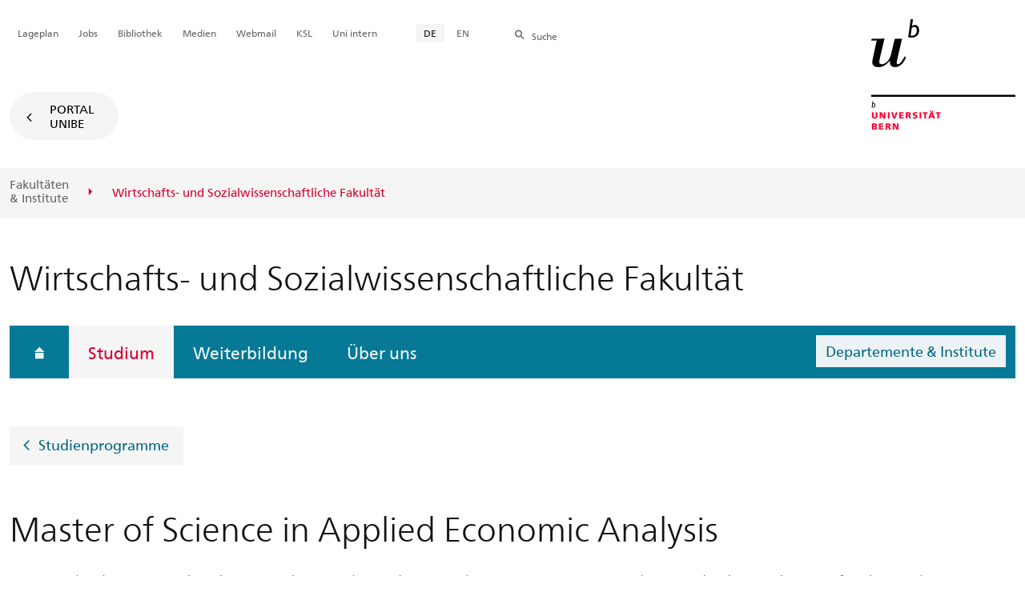

--- FILE ---
content_type: text/html; charset=utf-8
request_url: https://www.wiso.unibe.ch/studium/studienprogramme/master_in_applied_economic_analysis/index_ger.html
body_size: 68156
content:
	
	
		

		
<!doctype html>
<html xml:lang="de" lang="de" prefix="og: http://ogp.me/ns#" xmlns="http://www.w3.org/1999/xhtml">
<head>
	<base href="//www.wiso.unibe.ch/studium/studienprogramme/master_in_applied_economic_analysis/index_ger.html" />
	<meta charset="utf-8" />
	
					

    

    

    

    
        
        <title>Studium: Master of Science in Applied Economic Analysis - Wirtschafts- und Sozialwissenschaftliche Fakultät</title>
        
        
        
    


				
	<meta name="viewport" content="width=device-width, initial-scale=1" />
	
					
    <meta http-equiv="content-type" content="text/html; charset=utf-8"/>
    <meta http-equiv="X-UA-Compatible" content="IE=edge"/>
    <meta name="twitter:card" content="summary_large_image" />
    <meta name="twitter:site" content="@unibern" />
    <meta name="DC.Title" content="Master of Science in Applied Economic Analysis"/>
    <meta property="og:title" content="Master of Science in Applied Economic Analysis"/>
    <meta name="DC.Title.Alt" content="Master of Science in Applied Economic Analysis" />
    <meta property="og:url" content="https://www.wiso.unibe.ch/studium/studienprogramme/master_in_applied_economic_analysis/index_ger.html" />
    <meta property="og:type" content="website" />
    
    
    <meta name="DC.Date" content="25.02.2020" />
    <meta name="DC.Format" content="text/html" />
    <meta name="DC.Language" content="ger" />
    <meta name="DC.Description" content="Unsere Absolventen sind in der Lage, die jeweiligen theoretischen Konzepte, empirischen Methoden und Daten für die Analyse angewandter Fragestellungen heranzuziehen, die für die Ausarbeitung einer Wirtschaftspolitik, Entscheidungen über private und öffentliche Investitionen und die Unternehmensstrategie relevant sind." />
    <meta name="description" content="Unsere Absolventen sind in der Lage, die jeweiligen theoretischen Konzepte, empirischen Methoden und Daten für die Analyse angewandter Fragestellungen heranzuziehen, die für die Ausarbeitung einer Wirtschaftspolitik, Entscheidungen über private und öffentliche Investitionen und die Unternehmensstrategie relevant sind." />
    <meta property="og:description" content="Unsere Absolventen sind in der Lage, die jeweiligen theoretischen Konzepte, empirischen Methoden und Daten für die Analyse angewandter Fragestellungen heranzuziehen, die für die Ausarbeitung einer Wirtschaftspolitik, Entscheidungen über private und öffentliche Investitionen und die Unternehmensstrategie relevant sind." />

    <meta property="og:site_name" content="Wirtschafts- und Sozialwissenschaftliche Fakultät" />
    
    
    
    
     <meta name="category" content="inhalt" />
    <meta name="access" content="extern" />
    
         
         
         
         
         
         <meta name="breadcrumb" content="['Universität Bern', 'Portal', 'Wirtschafts- und Sozialwissenschaftliche Fakultät', 'Studium', 'Studienprogramme', 'Master of Science in Applied Economic Analysis']" />
       

				
	<link rel="stylesheet" href="/assets/css/main.min.css" />
	<link rel="stylesheet" media="all" href="https://www.wiso.unibe.ch/unibe_theme_portal_2022/css/web.css" />
	<link rel="stylesheet" media="all" href="https://www.wiso.unibe.ch/content/metaobj_manager/ZMSDataTable.datatables.min.css" />
	<script src="/assets/js/head.js"></script>
	<script>
		//**********
		//* $ZMI: Register functions to be executed on document.ready
		//*********
		ZMI = function() { this.readyFn = []};
		ZMI.prototype.registerReady = function(fn) {this.readyFn.push(fn)};
		ZMI.prototype.runReady = function() {while (this.readyFn.length > 0) this.readyFn.pop()()};
		$ZMI = new ZMI();
		//**********
		//* $: Register
		//*********
		if (typeof $ == "undefined") {
			$ = function(arg0, arg1) {
				if (typeof arg0 == "function") {
					$ZMI.registerReady(arg0);
				}
			}
		}
	</script>
	
			<script type="text/javascript">
			//<!-- etracker tracklet 5.0
				var et_pagename = "Wirtschafts- und Sozialwissenschaftliche Fakultät/Studium/Studienprogramme/Master of Science in Applied Economic Analysis";
				var et_url = "https://www.wiso.unibe.ch/studium/studienprogramme/master_in_applied_economic_analysis/index_ger.html";
				var et_areas = "Wirtschafts- und Sozialwissenschaftliche Fakultät/Studium";
				var et_domain = "www.wiso.unibe.ch";
				var et_securecode = "0hs9EK";
			//-->
			</script>
			<script id="_etLoader" 
				type="text/javascript" charset="UTF-8" data-block-cookies="true" 
				data-secure-code="0hs9EK" 
				src="https://code.etracker.com/code/e.js" async>
			</script>
		
</head>

<body class="skin-color-blue client-fak_wiso UniBEFactsheet Fakultaet" id="e26216" data-mainnavsection="oe">
	<div class="wrapper">
		<header>
			
					

<div class="container">
	<a href="https://www.unibe.ch/index_ger.html" title="Startseite Portal Universität Bern" ><img class="site-logo" src="/assets/media/image/logo_unibern@2x.png" alt="Universität Bern" /></a>
	
	<hr />

	
	<nav class="nav-skip">
		<ul>
			<li><a id="homelink" accesskey="0" href="https://www.wiso.unibe.ch/index_ger.html" >Startseite</a></li>
			<li><a accesskey="1" href="#nav-main">Menu</a></li>
			<li><a accesskey="2" href="#content">Inhalt</a></li>
			<li><a accesskey="3" href="#address">Kontakt</a></li>
			<li><a accesskey="5" href="#site-search">Suche</a></li>
			<li><a accesskey="6" href="#nav-lang">Sprachwahl</a></li>
			<li><a accesskey="7" href="#nav-service">Wichtige Seiten</a></li>
		</ul>
	</nav>

	<hr />
</div>


				
			
					

<nav id="nav-main" class="nav-main">

	<div class="container">
		
		<div id="site-switch" class="site-switch skin-goto-portal visible-lg">
			<a href="https://www.wiso.unibe.ch/index_ger.html">Portal<br /> UniBE</a>
		</div>
	</div>

	
	<div id="nav-org" class="nav-org container-fluid skin-bg-gray">
		<div class="container">
			<ul>
				
						<li><a href="https://www.unibe.ch/fakultaeteninstitute/index_ger.html">Fakultäten <br />& Institute</a></li>
						
						<li class="active"><span>Wirtschafts- und Sozialwissenschaftliche Fakultät</span></li>
				
			</ul>

		<div class="oe-nav-mobile">
			<div class="oe-container-mobile">
				<div class="oe-item">
					<a href="https://www.unibe.ch/fakultaeteninstitute/index_ger.html">Fakultäten &#8203;& Institute</a>
				</div>
				
					
					<div class="oe-item active">
						<span>Wirtschafts- und Sozialwissenschaftliche Fakultät</span>
					</div>
				
			</div>
		</div>
	</div>
</nav>

				
		</header>

		
					
<div class="container-fluid">
	<div class="container">

		
		
			<h2 class="area-title">Wirtschafts- und Sozialwissenschaftliche Fakultät</h2>
			
		

		
		<nav class="nav-sub nav-main-mobile">

			<div class="hidden-lg mobile-menu">
				<a href="#">Menu<span class="sr-only"> öffnen</span></a>
			</div>
			<div class="view-container">
				<div class="overall">
					<div class="top-info">
						<ul>
							<li class="menu-close"><a href="#">Menu<span class="sr-only"> schliessen</span></a></li>
							<li class="back-info"><a href="https://www.wiso.unibe.ch/index_ger.html">Wirtschafts- und Sozialwissenschaftliche Fakultät</a></li>
							<li class="toplevel-info"><a href="https://www.wiso.unibe.ch/studium/studienprogramme/index_ger.html">Studium</a></li>
						</ul>
					</div>
					<div class="mega-pd">
<ul class="level-1">
	<li class="home"><a href="https://www.wiso.unibe.ch/index_ger.html"><span>Startseite</span></a></li>
	<li><a href="https://www.wiso.unibe.ch/studium/studienprogramme/index_ger.html" class="active ">Studium</a></li>
	<li><a href="https://www.wiso.unibe.ch/weiterbildung/index_ger.html">Weiterbildung</a></li>
	<li><a href="https://www.wiso.unibe.ch/ueber_uns/index_ger.html">Über uns</a></li>
<li class="suborgs"><a href="#" class="flyout-btn sub">Departemente & Institute</a>
		<div class="list-orgs-flyout">
			<a href="#" class="close"><span class="sr-only">Schliessen</span></a>
			<div class="col-md-6">
				<h2>Departemente & Institute</h2>
				<div class="list-orgs-group">
						<a href="https://www.bwl.unibe.ch/index_ger.html"><h3 class="h4">Departement Betriebswirtschaftslehre</h3></a>
					<ul class="list-group">
						<li class="list-group-item">
							<a href="https://www.finanzmanagement.unibe.ch/index_ger.html">Institut für Finanzmanagement</a>
						</li>
						<li class="list-group-item">
							<a href="https://www.imu.unibe.ch/index_ger.html">Institut für Marketing &zwnj;und Unternehmensführung</a>
						</li>
						<li class="list-group-item">
							<a href="https://www.iop.unibe.ch/index_ger.html">Institut für Organisation und Personal</a>
						</li>
						<li class="list-group-item">
							<a href="https://www.iuc.unibe.ch/index_ger.html">Institut für Unternehmensrechnung und Controlling</a>
						</li>
						<li class="list-group-item">
							<a href="https://www.iwi.unibe.ch/index_ger.html">Institut für Wirtschaftsinformatik</a>
						</li>
					</ul>
						<h3 class="h4">Departement &zwnj;Volkswirtschaftslehre</h3>
					<ul class="list-group">
						<li class="list-group-item">
							<a href="https://www.vwi.unibe.ch/index_ger.html">Volkswirtschaftliches Institut</a>
						</li>
					</ul>
						<a href="https://www.sowi.unibe.ch/index_ger.html"><h3 class="h4">Departement Sozialwissenschaften</h3></a>
					<ul class="list-group">
						<li class="list-group-item">
							<a href="https://www.soz.unibe.ch/index_ger.html">Institut für Soziologie</a>
						</li>
						<li class="list-group-item">
							<a href="https://www.ikmb.unibe.ch/index_ger.html">Institut für Kommunikations- und Medienwissenschaft</a>
						</li>
						<li class="list-group-item">
							<a href="https://www.ipw.unibe.ch/index_ger.html">Institut für Politikwissenschaft (IPW)</a>
						</li>
					</ul>
						<a href="https://www.wiso.unibe.ch/wiso_kzen/content/index_ger.html"><h3 class="h4">Kompetenzzentren</h3></a>
					<ul class="list-group">
						<li class="list-group-item">
							<a href="https://www.cred.unibe.ch/index_ger.html">Center for Regional Economic Development (CRED)</a>
						</li>
					</ul>
				</div>
			</div>
		</div>
</li>
</ul></div>
				</div>
			</div>

			
			<div class="site-switch skin-goto-portal hidden-lg">
				<a href="https://www.wiso.unibe.ch/index_ger.html">Portal<br /> UniBE</a>
			</div>

			
			
  
  
    <div class="site-search hidden-lg">
      <a href="#"><span class="hidden-xs hidden-sm">Suchen</span></a>
      <div class="site-search-flyout">
        <form id="site-search-mobile" method="get" action="https://www.suche.unibe.ch" data-opensearch_url="https://www.unibe.ch/suche/index_ger.html">
          <label for="form-site-search-mobile" class="sr-only">Suchen</label>
          <input id="form-site-search-mobile" type="text" name="eingabe" class="form-control" />
          <button class="btn">Suchen</button>
        </form>
      </div>
    </div>
  
  


		</nav>

		
			
			<a class="back-button" href="https://www.unibe.ch/studium/studienangebote/master/studienprogramme/index_ger.html">Studienprogramme</a>
		
	</div>
</div>

				
		
					
	
	

<section class="page-content">
	<main id="content" role="main">
		<div class="container-fluid">
			<div class="container">
				<div class="row skin-gutter-wide">
					<div class="col-lg-12 col-md-10">
						<h1>Master of Science in Applied Economic Analysis</h1>
						<p class="lead">Unsere Absolventen sind in der Lage, die jeweiligen theoretischen Konzepte, empirischen Methoden und Daten für die Analyse angewandter Fragestellungen heranzuziehen, die für die Ausarbeitung einer Wirtschaftspolitik, Entscheidungen über private und öffentliche Investitionen und die Unternehmensstrategie relevant sind.</p>
					</div>
				</div>

				
				
					
						
							
							<div class="row skin-gutter-wide zmsrow-twocols">
								
									
									<div class="col-lg-12 col-md-10">
<div class="twocols">
    <div class="leftcol col-lg-6 col-lg-offset-0 col-md-10 col-md-offset-1">
      
        

<div id="leftcol26260"><p>Kompetenzen in angewandter Wirtschaftsanalyse (Applied Economic Analysis) werden seit jeher stark nachgefragt. Im Zuge der jüngst komplexen Entwicklungen der Weltwirtschaft ist der Wert dieser Kompetenzen noch weiter gestiegen. Privatunternehmen und Regierungsinstanzen sind auf die Leistungen professioneller Kräfte angewiesen, die Wirtschaftstheorie mit relevanten Daten und angemessenen empirischen Methoden kombinieren können, um die unterschiedlichsten praktischen Problemstellungen zu bewältigen. In einem globalisierten und krisenträchtigen Umfeld, in dem sich die wirtschaftlichen Rahmenbedingungen kontinuierlich verändern, müssen strategische Entscheidungen von Unternehmen und die Ausgestaltung von Wirtschaftspolitik auf einer sachdienlichen und zeitnahen empirischen Analyse fussen.</p>

<p>Der Masterstudiengang Applied Economic Analysis der Universität Bern ist das erste Hochschulprogramm in der Schweiz, das speziell auf die Vermittlung dieser Kompetenzen ausgerichtet ist. Das Programm umfasst eine einzigartige Kombination hochaktueller theoretischer und methodologischer Lehrveranstaltungen mit regelmässiger Übertragung auf praktische Beispiele. Mit einer international renommierten Fakultät, engen Bindungen zu den politischen Entscheidungsträgern der Hauptstadt und der Unternehmenswelt ist die Universität Bern prädestiniert für ein solches Programm.</p></div>


      
        

<div id="leftcol26259" class="ZMSLinkElement left internal">
			<div class="title">
				<a href="https://www.vwi.unibe.ch/studium/studienfachberatung/index_ger.html"  class="">Studienfachberatung</a>
				
				
			</div>
			
			
		</div>
	



      
        


<div>
	<div class="col-xs-12 align-left" data-gridsize="MAXIMUM">
		
			<figure style="min-height:0" class="LANDSCAPE">
				
				
					<img class="img-responsive" src="/unibe/portal/fak_wiso/content/e8/e20617/e26216/e26257/leftcol26261/iStock_000035275772XXXLarge_142477024824_ger.jpg" alt="Master Applied Economic Analysis" id="leftcol26261" />
				
				
				
				
				<figcaption style="text-align:left">
					
					
				</figcaption>
			</figure>
		
	</div>


</div>




      
    </div>
    <div class="rightcol col-lg-6 col-lg-offset-0 col-md-10 col-md-offset-1 border-left-lg">
       
     
          

<div class="table-responsive">
    <style>
    
        
            
        
    
        
            
        
    
    
</style>
    <table id="rightcol26267" class="ZMSTable table bs-table">
        <caption>Basisinformationen</caption>
        
            
            
            <tr>
                
                    
                        <th>Abschluss:</th>
                        
                    
                
                    
                        
                        <td><ul>
	<li>Master of Science in Applied Economic Analysis, Universität Bern</li>
	<li>Master of Science in Applied Economic Analysis with special qualification in Regional Economic Development, Universität Bern</li>
<li>Master of Science in Applied Economic Analysis with special qualification in Trade and International Development, Universität Bern</li>
</ul></td>
                    
                
            </tr>
            
            
        
            
            
            <tr>
                
                    
                        <th>Umfang:</th>
                        
                    
                
                    
                        
                        <td>90 ECTS</td>
                    
                
            </tr>
            
            
        
            
            
            <tr>
                
                    
                        <th>Angebot:</th>
                        
                    
                
                    
                        
                        <td><p>Mono 90 ECTS credits:</p>

<ul>
	<li>Applied Economic Analysis</li>
	<li>Applied Economic Analysis with special qualification in Regional Economic Development</li>
<li> Applied Economic Analysis with special qualification in Trade and International Development</font></li>
</ul></td>
                    
                
            </tr>
            
            
        
            
            
            <tr>
                
                    
                        <th>Studiendauer:</th>
                        
                    
                
                    
                        
                        <td>3 Semester</td>
                    
                
            </tr>
            
            
        
            
            
            <tr>
                
                    
                        <th>Unterrichtssprache:</th>
                        
                    
                
                    
                        
                        <td>Englisch</td>
                    
                
            </tr>
            
            
        
            
            
            <tr>
                
                    
                        <th>Studienbeginn:</th>
                        
                    
                
                    
                        
                        <td>Herbst-&nbsp; oder Frühjahrssemester<br></td>
                    
                
            </tr>
            
            
        
    </table>
</div>


      
          

<div class="linkcontainer" id="rightcol238371">

<h2>Rechtliche Grundlagen</h2>


<ul class="list-links">

	<li>


<div ><a target="_blank" href="https://www.unibe.ch/e152701/e154048/e191232/e191242/e459276/wiso_sp_ma_applied_economic_analysis_final_ger.pdf" title="application/pdf (46KB)" class="fileicon-pdf fas fa-pdf" id="e238385" >Studienplan für den Spezialisierten Masterstudiengang Applied Economic Analysis vom 18.10.2010 mit Änderungen
			<span class="file-info">(PDF, 46KB)</span>
		</a>
	</div>
	




</li>

	<li>


<div ><a target="_blank" href="/unibe/portal/fak_wiso/content/e8/e10292/e192539/pane192540/e826266/22-11-03_Aenderungen_AnhangMAEA_genehmigt_ger.pdf" title="application/pdf (73KB)" class="fileicon-pdf fas fa-pdf" id="e591839" >Anhang zum Studienplan Master of Science in Applied  Economic Analysis (M Sc AEA) mit Änderungen (03.11.2022), gilt ab Studienbeginn HS 2019
			<span class="file-info">(PDF, 73KB)</span>
		</a>
	</div>
	




</li>

	<li>


<div ><a target="_blank" href="https://www.unibe.ch/e152701/e154048/e191232/e191242/e210652/wiso_rsl_final_ger.pdf" title="application/pdf (933KB)" class="fileicon-pdf fas fa-pdf" id="e261406" >Reglement über das Studium und die Leistungskontrollen an der Wirtschafts- und sozialwissenschaftlichen Fakultät (Studienreglement WISO [RSL WISO 24] vom 22.08.2024
			<span class="file-info">(PDF, 933KB)</span>
		</a>
	</div>
	




</li>

</ul>

</div>




<div id="vars" style="display:hidden" data-lang="ger"></div>
<script type="text/javascript">
	$(function() {
		$(".content-selector").change(function(event) {
			var selob = $(this);
			urlroot = selob.val().split('?')[0];
			urlroot = urlroot.split('/index_')[0];
			lang = $('#vars').data('lang');
			ajxurl = urlroot + '/ajax_getPageContent';
			var data = {lang:lang,context_id:selob.attr('data-context-id')};
			$.ajax({
			    type: 'GET',
			    url: ajxurl,
			    data: data,
			    success: function(data) {
				    var obid = selob.attr('id').split('_')[1];
				    $('#selected_'+obid).html(data);
			    }
            });
			event.stopImmediatePropagation();
		})
	})
</script>



      
    </div>
</div>
</div>
								
								
								
							</div>
						
						
						
					
						
							
							<div class="row skin-gutter-wide zmsrow-contenttabs">
								
								<div class="col-lg-12 col-lg-offset-0 col-md-10 col-md-offset-1">



	

	<div class="panel-group accordion" role="tablist" aria-multiselectable="true" id="e26217">
		
			
				<div class="panel panel-default">
					<div role="tab" class="panel-heading" id="heading_pane26218">
						<h4 class="panel-title">
							<a data-parent="e26217" href="#collapse_pane26218" aria-controls="collapse_pane26218" aria-expanded="false" data-toggle="collapse" class="collapsed">Studieninhalte</a>
						</h4>
					</div>
					<div role="tabpanel" id="collapse_pane26218" class="panel-collapse collapse" aria-labelledby="heading_pane26218" ><div class="panel-body">

<h2 class="visible-print nav-tabs" style="border-bottom: 2px solid #e4e4e4;">Studieninhalte</h2>


	
        
          
          
            <div class="col-lg-8 col-lg-offset-2 col-md-10 col-md-offset-1">

<div id="e26224"><h2>Die Studierenden des Programms...</h2>

<ul>
	<li>ziehen wissenschaftliche Methoden heran, um angewandte wirtschaftliche Problemstellungen zu behandeln,</li>
	<li>wenden die Wirtschaftstheorie auf praktische analytische Fälle an,</li>
	<li>wissen, wie die besten verfügbaren Daten für die empirische Analyse zu verwenden sind</li>
</ul>

<h2>Die Studierenden erwerben die folgenden Kernkompetenzen</h2>

<ul>
	<li>Empirische Kompetenzen (Ökonometrie, Datenanalyse, Kosten-Nutzen-Analyse, Bewertungsmethoden)</li>
	<li>Anwendung der erworbenen methodologischen Kompetenzen auf verschiedene Bereiche der Wirtschaftspolitik, Anlageentscheidungen und Unternehmensstrategie</li>
	<li>Potentielle interdisziplinäre Spezialisierung auf regionale Wirtschaftsentwicklung</li>
	<li>Berufserfahrung durch optionales Praktikum</li>
</ul>

<h2>Alleinstellungsmerkmale des Programms</h2>

<ul>
	<li>Erstes Hochschulprogramm der Schweiz mit Schwerpunkt auf angewandter Wirtschaftsanalyse</li>
	<li>Eindeutiger Schwerpunkt auf praktischen wirtschaftlichen Fragen auf Grundlage hochmoderner empirischer Methoden</li>
	<li>Geographische und institutionelle Nähe zu den Entscheidungsträgern der Schweizer Wirtschaftspolitik</li>
</ul></div>

</div>
          
        

	
        
          
          
            <div class="col-lg-8 col-lg-offset-2 col-md-10 col-md-offset-1">

<ul class="nav-list">
	
</ul>




</div>
          
        



</div>
					</div>
				</div>
			
		
  
			
				<div class="panel panel-default">
					<div role="tab" class="panel-heading" id="heading_pane26225">
						<h4 class="panel-title">
							<a data-parent="e26217" href="#collapse_pane26225" aria-controls="collapse_pane26225" aria-expanded="false" data-toggle="collapse" class="collapsed">Studienaufbau</a>
						</h4>
					</div>
					<div role="tabpanel" id="collapse_pane26225" class="panel-collapse collapse" aria-labelledby="heading_pane26225" ><div class="panel-body">

<h2 class="visible-print nav-tabs" style="border-bottom: 2px solid #e4e4e4;">Studienaufbau</h2>


	
        
          
          
            <div class="col-lg-8 col-lg-offset-2 col-md-10 col-md-offset-1">

<div id="e149830"><p>Der Masterstudiengang Applied Economic Analysis umfasst 90 ECTS.<br />
Das Programm setzt sich aus folgenden Teilen zusammen:</p></div>

</div>
          
        

	
        
          
          
            <div class="col-lg-8 col-lg-offset-2 col-md-10 col-md-offset-1">


<div>
	<div class="col-xs-12 align-left" data-gridsize="MAXIMUM">
		
			<figure style="min-height:0" class="LANDSCAPE">
				
				
					<img class="img-responsive" src="/unibe/portal/fak_wiso/content/e8/e20617/e26216/e26217/pane26225/e149829/NEW_ger.gif" alt="Studienaufbau Applied Economic Analysis" id="e149829" />
				
				
				
				
				<figcaption style="text-align:left">
					
					
				</figcaption>
			</figure>
		
	</div>


</div>



</div>
          
        

	
        
          
          
            <div class="col-lg-8 col-lg-offset-2 col-md-10 col-md-offset-1">

<div id="e591841"><p>Eine Zusammenstellung aller angebotenen Kurse für die verschiedenen Bereiche&nbsp;finden Sie nachfolgend:</p>

<p>(Gilt ab Studienbeginn HS 2019.&nbsp;Für Studierende mit früherem Studienbeginn gelten die Bestimmungen des Anhangs zum Studienplan von <a href="https://www.wiso.unibe.ch/unibe/portal/fak_wiso/content/e8/e10292/e192539/pane192540/e575671/18-08-23_Anhang_SP_DE_Master_Final_ger.pdf">2017 </a>oder <a href="https://www.wiso.unibe.ch/unibe/portal/fak_wiso/content/e8/e10292/e192539/pane192540/e192553/16-08-24_Anhang_SP_DE_Master_AEA_newSpec_Trade_ger.pdf">2015</a>)</p>

<h2>Kernveranstaltungen</h2>

<p>Pflichtleistungen:</p>

<ul>
	<li>Applied Data Analysis</li>
	<li>Applied Public Economics</li>
	<li>Econometrics II</li>
	<li>Macroeconomics II</li>
	<li>Microeconomics II</li>
	<li>Master-Colloquium</li>
</ul></div>

</div>
          
        

	
        
          
          
            <div class="col-lg-8 col-lg-offset-2 col-md-10 col-md-offset-1">

<div id="e591860"><h2>Wahlveranstaltungen</h2></div>

</div>
          
        

	
        
          
          
            <div class="col-lg-8 col-lg-offset-2 col-md-10 col-md-offset-1">



<div class="content-selector-area" id="e826279">
<fieldset>
<label for="selector_e826279">Wahlveranstaltungen</label>
<select class="content-selector" id="selector_e826279" data-context-id="{$uid:cb55b37b-30a1-49e0-acea-95efb3c8fc3c}">
<option data-value="" selected="selected">Bitte auswählen</option>

	
		<option data-value="https://www.cred.unibe.ch/studium/studienprogramm/inhalte_fuer_factsheet_maea/wahlveranstaltungen_ohne_spezialisierung/index_ger.html" value="https://www.wiso.unibe.ch/wiso_kzen/cred/content/e54586/e57535/e432004/e1124105">Wahlveranstaltungen ohne Spezialisierung</option>
		
	


	
		<option data-value="https://www.cred.unibe.ch/studium/studienprogramm/inhalte_fuer_factsheet_maea/wahlveranstaltungen_mit_spezialisierung_in_regional_economic_development/index_ger.html" value="https://www.wiso.unibe.ch/wiso_kzen/cred/content/e54586/e57535/e432004/e1124107">Wahlveranstaltungen mit Spezialisierung in Regional Economic Development</option>
		
	


	
		<option data-value="https://www.cred.unibe.ch/studium/studienprogramm/inhalte_fuer_factsheet_maea/wahlveranstaltungen_mit_spezialisierung_in_trade_and_international_development/index_ger.html" value="https://www.wiso.unibe.ch/wiso_kzen/cred/content/e54586/e57535/e432004/e1124109">Wahlveranstaltungen mit Spezialisierung in Trade and International Development</option>
		
	

</select>
</fieldset>
</div>

<div class="content-selected" id="selected_e826279"> </div>
<div id="vars" style="display:hidden" data-lang="ger"></div>



</div>
          
        

	
        
          
          
            <div class="col-lg-8 col-lg-offset-2 col-md-10 col-md-offset-1">

<div id="e1106030"><p>&nbsp;</p>

<p>Eine Auflistung der aktuell angebotenen&nbsp;Kurse (FS und HS) mit Verweis auf KSL finden Sie <a href="https://www.cred.unibe.ch/studium/lehrveranstaltungen/index_ger.html">hier</a>.</p></div>

</div>
          
        

	
        
          
          
            <div class="col-lg-8 col-lg-offset-2 col-md-10 col-md-offset-1">

<div id="e149843"><h2>Masterarbeit (20 ECTS)</h2>

<p>Der Masterabschluss in Applied Economic Analysis wird mit einer Masterarbeit beendet, die 20 ECTS-Punkte umfasst. Den Studierenden wird empfohlen, eine Arbeit zu einem angewandten und einem empirischen Thema zu verfassen.</p></div>

</div>
          
        

	
        
          
          
            <div class="col-lg-8 col-lg-offset-2 col-md-10 col-md-offset-1">

<div id="e1301311"><p><a href="https://www.wiso.unibe.ch/unibe/portal/fak_wiso/content/e8/e20617/e26216/e26217/pane26225/e999859/Masterthesis_Colloquium_Final_eng.pdf">Guideline: Masterarbeit und MAEA Kolloquium</a></p></div>

</div>
          
        

	
        
          
          
            <div class="col-lg-8 col-lg-offset-2 col-md-10 col-md-offset-1">

<div id="e149835"><h2>Praktikum (optional, 6 ECTS)</h2>

<p>Die Studierenden des Programms haben die Möglichkeit, ein mindestens dreimonatiges Praktikum zu absolvieren. Das Programm soll den Studierenden die Möglichkeit für hochwertige Praktika in Unternehmen, Behörden und sonstigen Partnerorganisationen verschaffen. Hierdurch sind die Studierenden in ein hervorragendes Umfeld eingebettet, in dem sie die erlernte Materie in der Praxis erproben und Kontakte zu potentiellen künftigen Arbeitgebern knüpfen können.</p>

<p>Gehen Sie zur Registerkarte <a data-id="{$uid:39211ca5-3bf5-448a-a2ed-12b8ee3d82f9}" href="./index_ger.html#pane26228">&laquo;Praktikum&raquo;</a>.</p></div>

</div>
          
        



</div>
					</div>
				</div>
			
		
  
			
				<div class="panel panel-default">
					<div role="tab" class="panel-heading" id="heading_pane26228">
						<h4 class="panel-title">
							<a data-parent="e26217" href="#collapse_pane26228" aria-controls="collapse_pane26228" aria-expanded="false" data-toggle="collapse" class="collapsed">Praktikum</a>
						</h4>
					</div>
					<div role="tabpanel" id="collapse_pane26228" class="panel-collapse collapse" aria-labelledby="heading_pane26228" ><div class="panel-body">

<h2 class="visible-print nav-tabs" style="border-bottom: 2px solid #e4e4e4;">Praktikum</h2>


	
        
          
          
            <div class="col-lg-8 col-lg-offset-2 col-md-10 col-md-offset-1">

<div id="e149808"><p>Das Praktikum ist ein zentraler, gleichwohl freiwilliger Bestandteil des Masterstudiengangs. Den Studierenden bietet sich hierdurch die ausgezeichnete Möglichkeit, die erworbenen Kompetenzen in der Praxis anzuwenden und Kontakte zu potentiellen künftigen Arbeitgebern zu knüpfen. Die Programmleitung macht die Studierenden ggf. auf qualitativ hochstehende Praktikumsplätze bei Unternehmen, der Verwaltung und anderen Organisationen aufmerksam.</p>

<p>Die Dauer des Praktikums muss einer Vollzeitstelle von mindestens drei Monaten entsprechen. Bei erfolgreichem Abschluss des Praktikums und angenommenem Praktikumsbericht erhalten die Studierenden 6 ECTS, welche im freien Wahlbereich angerechnet werden können.&nbsp;</p>

<p>Weitere Fragen zu Praktika beantworten wir Ihnen unter der E-Mail-Adresse <a href="javascript:void(location.href='mailto:'+String.fromCharCode(109,97,101,97,46,118,119,105,64,117,110,105,98,101,46,99,104)+'?subject=%20')">maea.vwi@unibe.ch</a>.</p></div>

</div>
          
        

	
        
          
            <div class="col-lg-12 col-lg-offset-0 col-md-10 col-md-offset-1">

  <a target="_blank" href="/unibe/portal/fak_wiso/content/e8/e20617/e26216/e26217/pane26228/e800120/Internship_final_ger.pdf" title="application/pdf (58KB)" class="fileicon-pdf fileicon-extraclient" id="e800120">
      Guidelines Praktikum
      <span class="file-info">(PDF, 58KB)</span>
    </a>
  
  
 

</div>
          
          
        



</div>
					</div>
				</div>
			
		
  
			
				<div class="panel panel-default">
					<div role="tab" class="panel-heading" id="heading_pane149814">
						<h4 class="panel-title">
							<a data-parent="e26217" href="#collapse_pane149814" aria-controls="collapse_pane149814" aria-expanded="false" data-toggle="collapse" class="collapsed">Highlights unserer Studierenden</a>
						</h4>
					</div>
					<div role="tabpanel" id="collapse_pane149814" class="panel-collapse collapse" aria-labelledby="heading_pane149814" ><div class="panel-body">

<h2 class="visible-print nav-tabs" style="border-bottom: 2px solid #e4e4e4;">Highlights unserer Studierenden</h2>


	
        
          
          
            <div class="col-lg-12 col-lg-offset-0 col-md-10 col-md-offset-1">

<div id="e149816"><p><em>Unsere Studierenden möchten ihre berufliche Laufbahn voranbringen bzw. erweitern und sich neu orientieren. Auch wenn viele von ihnen Wirtschaftswissenschaft nicht im Hauptfach studiert haben, möchten sie nun ihre Kompetenzen für angewandte Wirtschaftsanalyse vertiefen. Nachfolgend äussern sich einige Studierende zum Masterstudiengang Applied Economic Analysis und legen dar, warum sie sich für diesen Studiengang entschieden haben.</em></p></div>

</div>
          
        

	
        
          
          
            <div class="col-lg-12 col-lg-offset-0 col-md-10 col-md-offset-1">

  <article            class="hint-box" id="">
    <h3 class="title-main" id="e1097905">André Brotto</h3>
    <figure>
      <img src="/unibe/portal/fak_wiso/content/e8/e20617/e26216/e26217/pane149814/e1097905/AndreBrotto_Fotocopy_ger.jpg" alt="" />
   <figcaption>

</figcaption>
 </figure>
    
    
    

<div id="e1097913"><p>&nbsp;</p>

<p><u>Spezialisierung:</u>&nbsp;<em>&nbsp;&nbsp;</em>Trade and International Development</p>

<p><u>Abschlussjahr:</u>&nbsp;&nbsp;&nbsp;<em>&nbsp;</em>&nbsp; 2020</p>

<p><u>Erste Stelle:&nbsp;</u>&nbsp; &nbsp; &nbsp; &nbsp; &nbsp; Praktikant Economic Research and Statistics, World Trade Organization</p>

<p><u>Aktuelle Stelle:</u>&nbsp;&nbsp; &nbsp;Junior Research Economist, World Trade Organization &nbsp; &nbsp; &nbsp; &nbsp; &nbsp; &nbsp; &nbsp; &nbsp; &nbsp; &nbsp; &nbsp; &nbsp; &nbsp; &nbsp; &nbsp; &nbsp; &nbsp; &nbsp; &nbsp; &nbsp; &nbsp; &nbsp; &nbsp; &nbsp; &nbsp; &nbsp; &nbsp; &nbsp; &nbsp; &nbsp; &nbsp; &nbsp; &nbsp; &nbsp; &nbsp; &nbsp; &nbsp; &nbsp; &nbsp; &nbsp; &nbsp; &nbsp; &nbsp; &nbsp; &nbsp; &nbsp; &nbsp; &nbsp; &nbsp; &nbsp; &nbsp; &nbsp; &nbsp;</p>

<p>&nbsp;</p></div>


     

<div id="e1097929"><p>Der MAEA ist eine ausgezeichnete Wahl für alle, die eine Karriere in internationaler Handelsökonomie anstreben. Die Kurse sind eine perfekte Mischung aus Datenanalyse und theoretischer Ökonomie. Die Vorlesungen und Seminare haben meine analytischen und kommunikativen Fähigkeiten gestärkt. Dadurch wurde ich befähigt, sowohl empirische Methoden einzusetzen als auch Ideen und Resultate prägnant und verständlich zu vermitteln. Das Studienprogramm hat mir alle nötigen Instrumente und Ressourcen mitgegeben, um als Ökonom bei der WTO zu arbeiten.</p></div>


     
  </article>
  

</div>
          
        

	
        
          
          
            <div class="col-lg-12 col-lg-offset-0 col-md-10 col-md-offset-1">

  <article            class="hint-box" id="">
    <h3 class="title-main" id="e1098151">Benjamin Lerch</h3>
    <figure>
      <img src="/unibe/portal/fak_wiso/content/e8/e20617/e26216/e26217/pane149814/e1098151/Portrt_Lerch_zugeschnitten_ger.jpg" alt="" />
   <figcaption>

</figcaption>
 </figure>
    
    
    

<p><u>Spezialisierung:</u>&nbsp; &nbsp; &nbsp; &nbsp; &nbsp; &nbsp; &nbsp;&nbsp;  &nbsp; &nbsp; &nbsp; Regional Economic Development</p>

<p><u>Abschlussjahr:</u>&nbsp; &nbsp; &nbsp; &nbsp; &nbsp; &nbsp; &nbsp; &nbsp; &nbsp; &nbsp;&nbsp;  &nbsp; &nbsp;2018</p>

<p><u>Erste und aktuelle Stelle:</u>&nbsp;&nbsp;&nbsp; Doktorat in Arbeitsökonomie an der Universit&agrave; della Svizzera italiana mit<br>&nbsp; &nbsp; &nbsp; &nbsp; &nbsp; &nbsp; &nbsp; &nbsp; &nbsp; &nbsp; &nbsp; &nbsp; &nbsp; &nbsp; &nbsp;  &nbsp; &nbsp;  &nbsp;&nbsp; &nbsp; &nbsp; &nbsp; &nbsp; &nbsp; &nbsp; &nbsp; &nbsp;Forschungsschwerpunkt auf&nbsp;Auswirkungen der Automatisierung auf den Arbeitsmarkt</p>

<p>&nbsp;</p>


     

<div id="e1098153"><p>Der MAEA bietet ein hervorragendes Studienprogramm, das den Einsatz empirischer Methoden zur Analyse komplexer wirtschaftlicher Problem-stellungen lehrt. Dadurch ermöglicht er einen wettbewerbsfähigen Einstieg in den Arbeitsmarkt, da durch die Digitalisierung die Nachfrage nach Experten, die Wirtschaftstheorie mit Daten und empirischen Modellen kombinieren können, erheblich gestiegen ist. Die im Studium erworbenen quantitativen Fähigkeiten setze ich täglich bei der Beantwortung von angewandten wirtschaftlichen Fragestellungen ein.</p></div>


     
  </article>
  

</div>
          
        

	
        
          
          
            <div class="col-lg-12 col-lg-offset-0 col-md-10 col-md-offset-1">

  <article            class="hint-box" id="">
    <h3 class="title-main" id="e1098092">Nadina Pahud-Schiesser</h3>
    <figure>
      <img src="/unibe/portal/fak_wiso/content/e8/e20617/e26216/e26217/pane149814/e1098092/NadinaPahud-Schiesser_zugeschnitten_ger.jpg" alt="" />
   <figcaption>

</figcaption>
 </figure>
    
    
    

<p><br><u>Spezialisierung:</u>&nbsp; &nbsp; &nbsp; &nbsp; &nbsp; &nbsp; &nbsp; &nbsp; &nbsp; &nbsp;Regional Economic Development</p>

<p><u>Abschlussjahr:</u>&nbsp; &nbsp; &nbsp; &nbsp; &nbsp; &nbsp; &nbsp; &nbsp; &nbsp; &nbsp; &nbsp; 2018</p>

<p><u>Erste und aktuelle Stelle:</u> &nbsp;Ökonomin im Geschäftsbereich Raum- und Standortentwicklung, EBP Schweiz AG</p>

<p>&nbsp;<br></p>


     

<div id="e1098109"><p>Der MAEA kombiniert überzeugend Veranstaltungen der Volkswirtschafts- und Betriebswirtschaftslehre mit Geographie. Das Studienprogramm ist anwendungsorientiert: Es vermittelt Inhalte, mit denen Studierende wichtige volkwirtschaftliche Fragestellungen aus interdisziplinärer Perspektive beantworten können.</p></div>


     
  </article>
  

</div>
          
        

	
        
          
          
            <div class="col-lg-12 col-lg-offset-0 col-md-10 col-md-offset-1">

  <article            class="hint-box" id="">
    <h3 class="title-main" id="e1098065">Lisa Rasch</h3>
    <figure>
      <img src="/unibe/portal/fak_wiso/content/e8/e20617/e26216/e26217/pane149814/e1098065/Portrt_Lisa_Rasch_zugeschnitten_ger.jpg" alt="" />
   <figcaption>

</figcaption>
 </figure>
    
    
    

<p><u>Spezialisierung: </u>&nbsp; &nbsp; &nbsp; &nbsp; &nbsp; &nbsp; &nbsp; &nbsp;Regional Economic Development</p>

<p><u>Abschlussjahr:</u>&nbsp; &nbsp; &nbsp; &nbsp; &nbsp; &nbsp; &nbsp; &nbsp; &nbsp; &nbsp;2018</p>

<p><u>Erste Stelle: &nbsp;</u>&nbsp; &nbsp; &nbsp; &nbsp; &nbsp; &nbsp; &nbsp; &nbsp; &nbsp; &nbsp; &nbsp; Hochschulpraktikantin beim Stab der Direktion für Ressourcen,<br> &nbsp; &nbsp; &nbsp; &nbsp; &nbsp; &nbsp; &nbsp; &nbsp; &nbsp; &nbsp; &nbsp; &nbsp; &nbsp; &nbsp; &nbsp; &nbsp; &nbsp; &nbsp; &nbsp; &nbsp; &nbsp; &nbsp; &nbsp; Eidgenössisches Departement für auswärtige Angelegenheiten EDA</p>

<p><u>Anschliessende Stelle:</u>&nbsp; &nbsp; Wissenschaftliche Mitarbeiterin beim Stab der Direktion für Ressourcen, <br> &nbsp; &nbsp; &nbsp; &nbsp; &nbsp; &nbsp; &nbsp; &nbsp; &nbsp; &nbsp; &nbsp; &nbsp; &nbsp; &nbsp; &nbsp; &nbsp; &nbsp; &nbsp; &nbsp; &nbsp; &nbsp; &nbsp; &nbsp; Eidgenössisches Departement für auswärtige Angelegenheiten EDA</p>

<p>&nbsp;</p>


     

<div id="e1098071"><p>Der MAEA ist ein integrativer Studiengang, der es den Studierenden erlaubt, eigene thematische Schwerpunkte zu setzen. Dadurch konnte ich meine Kenntnisse sowohl aus der Geographie als auch aus der Volkswirtschaftslehre vertiefen. Inhaltlich interessierten mich besonders die Vorlesungen und Seminare zu Regionalentwicklung und Nachhaltigkeit. Ein persönliches Highlight war mein Austauschsemester an der Korea University in Seoul.</p></div>


     
  </article>
  

</div>
          
        

	
        
          
          
            <div class="col-lg-12 col-lg-offset-0 col-md-10 col-md-offset-1">

  <article            class="hint-box" id="">
    <h3 class="title-main" id="e1098079">Simone Lussi</h3>
    <figure>
      <img src="/unibe/portal/fak_wiso/content/e8/e20617/e26216/e26217/pane149814/e1098079/FotoSimoneLussicopy_ger.jpg" alt="" />
   <figcaption>

</figcaption>
 </figure>
    
    
    

<div id="e1098081"><p><u>Spezialisierung:</u>&nbsp; &nbsp;Regional Economic Development</p>

<p><u>Abschlussjahr:</u>&nbsp; &nbsp; &nbsp; 2015</p>

<p><u>Erste Stelle:</u>&nbsp; &nbsp; &nbsp; &nbsp; &nbsp; &nbsp; Führungsunterstützung der Leiterin Regionalverkehr, SBB</p>

<p><u>Aktuelle Stelle:</u>&nbsp; &nbsp;&nbsp; Regionenmanagerin Nordwestschweiz, SBB</p>

<p>&nbsp;</p></div>


     

<div id="e1098083"><p>Der MAEA hat mich durch die Möglichkeit zur Vertiefung in Regionalentwicklung sowie die angewandte Ausrichtung angesprochen. Zudem ist die Interdisziplinarität des Studiengangs einzigartig. Das fachübergreifende, vernetzte Denken und die analytische Herangehensweise, die ich im Studium erworben habe, helfen mir bei der Lösung der regionalökonomischen Problemstellungen, die mich in meiner täglichen Arbeit beschäftigen.</p></div>


     
  </article>
  

</div>
          
        



</div>
					</div>
				</div>
			
		
  
			
				<div class="panel panel-default">
					<div role="tab" class="panel-heading" id="heading_pane26230">
						<h4 class="panel-title">
							<a data-parent="e26217" href="#collapse_pane26230" aria-controls="collapse_pane26230" aria-expanded="false" data-toggle="collapse" class="collapsed">Fristen</a>
						</h4>
					</div>
					<div role="tabpanel" id="collapse_pane26230" class="panel-collapse collapse" aria-labelledby="heading_pane26230" ><div class="panel-body">

<h2 class="visible-print nav-tabs" style="border-bottom: 2px solid #e4e4e4;">Fristen</h2>


	
        
          
          
            <div class="col-lg-8 col-lg-offset-2 col-md-10 col-md-offset-1">

<div class="linkcontainer" id="e282492">

<h2>Semesterdaten</h2>


<ul class="list-links">

	<li>



	<div>
		
			<a href="https://www.unibe.ch/studium/daten/semesterdaten/index_ger.html" target="_self">Aktuelle Daten zum akademischen Jahr und Vorlesungszeiten für alle Studiengänge inkl. Semesterferien</a>
		
		
	</div>




</li>

</ul>

</div>




<div id="vars" style="display:hidden" data-lang="ger"></div>



</div>
          
        

	
        
          
          
            <div class="col-lg-8 col-lg-offset-2 col-md-10 col-md-offset-1">

<div class="linkcontainer" id="e282494">

<h2>Neustudierende</h2>


<ul class="list-links">

	<li>



	<div>
		
			<a href="https://www.unibe.ch/studium/daten/studierende/index_ger.html" target="_self">Anmeldung zum Studium</a>
		
		
	</div>




</li>

	<li>



	<div>
		
			<a href="https://www.unibe.ch/studium/daten/wechsel_studienprogramm/index_ger.html" target="_self">Antrag auf Wechsel Studienprogramm/e</a>
		
		
	</div>




</li>

</ul>

</div>




<div id="vars" style="display:hidden" data-lang="ger"></div>



</div>
          
        

	
        
          
          
            <div class="col-lg-8 col-lg-offset-2 col-md-10 col-md-offset-1">

<div class="linkcontainer" id="e282497">

<h2>Bisherige Studierende</h2>


<ul class="list-links">

	<li>



	<div>
		
			<a href="https://www.unibe.ch/studium/organisatorisches/semestereinschreibung/ablauf/index_ger.html" target="_self">Erneuerung der Semestereinschreibung für das kommende Semester</a>
		
		
	</div>




</li>

	<li>



	<div>
		
			<a href="https://www.unibe.ch/studium/daten/wechsel_studienprogramm/index_ger.html" target="_self">Antrag auf Wechsel Studienprogramm/e</a>
		
		
	</div>




</li>

	<li>



	<div>
		
			<a href="https://www.unibe.ch/studium/mobilitaet/outgoing/in_der_schweiz/benefri/index_ger.html" target="_self">Anmeldung BeNeFri</a>
		
		
	</div>




</li>

	<li>



	<div>
		
			<a href="https://www.unibe.ch/studium/daten/beurlaubung/index_ger.html" target="_self">Antrag auf Beurlaubung</a>
		
		
	</div>




</li>

	<li>



	<div>
		
			<a href="https://www.unibe.ch/studium/daten/exmatrikulation/index_ger.html" target="_self">Antrag auf Exmatrikulation wegen Abschluss, Unterbruch oder Abbruch des Studiums</a>
		
		
	</div>




</li>

	<li>



	<div>
		
			<a href="https://www.unibe.ch/studium/organisatorisches/semestereinschreibung/ablauf/studierende/index_ger.html" target="_self">Antrag auf Wechsel vom Master zum Doktorat</a>
		
		
	</div>




</li>

	<li>



	<div>
		
			<a href="https://www.unibe.ch/studium/organisatorisches/studienzeitverlaengerung/gesuch/index_ger.html" target="_self">Antrag auf Studienzeitverlängerung</a>
		
		
	</div>




</li>

</ul>

</div>




<div id="vars" style="display:hidden" data-lang="ger"></div>



</div>
          
        





</div>
					</div>
				</div>
			
		
  
			
				<div class="panel panel-default">
					<div role="tab" class="panel-heading" id="heading_pane26246">
						<h4 class="panel-title">
							<a data-parent="e26217" href="#collapse_pane26246" aria-controls="collapse_pane26246" aria-expanded="false" data-toggle="collapse" class="collapsed">Voraussetzungen</a>
						</h4>
					</div>
					<div role="tabpanel" id="collapse_pane26246" class="panel-collapse collapse" aria-labelledby="heading_pane26246" ><div class="panel-body">

<h2 class="visible-print nav-tabs" style="border-bottom: 2px solid #e4e4e4;">Voraussetzungen</h2>


	
        
          
          
            <div class="col-lg-8 col-lg-offset-2 col-md-10 col-md-offset-1">

<div id="e1052969"><h2>Individuelle Studienvoraussetzungen</h2>

<p>Die folgenden Studienausweise berechtigen zur Zulassung zum Spezialisierten Masterstudiengang <em>Applied Economic Analysis</em>:</p>

<table border="0" cellpadding="1" cellspacing="1" style="width:500px">
	<tbody>
		<tr>
			<td>a)</td>
			<td>Bachelorabschluss einer Schweizer universitären Hochschule in der Studienrichtung Volkswirtschaftslehre</td>
		</tr>
		<tr>
			<td>b)</td>
			<td>Bachelorabschluss einer Schweizer universitären Hochschule mit mindestens 60 ECTS-Punkten in der Studienrichtung Volkswirtschaftslehre</td>
		</tr>
		<tr>
			<td>c)</td>
			<td>Bachelorabschluss einer Schweizer universitären Hochschule mit mindestens 30 ECTS-Punkten in der Studienrichtung Volkswirtschaftslehre (enthalten sein müssen dabei Leistungen in den Fächern Ökonometrie sowie Mikro- und Makroökonomie mit jeweils mindestens der Note 5.0)</td>
		</tr>
		<tr>
			<td>d)</td>
			<td>
			<p>Bachelorabschluss einer anerkannten ausländischen Universität mit äquivalenten Qualifikationen berechtigt nach Empfehlung des Studienausschusses zur Zulassung. Falls Sie sich mit einem ausländischen Bachelorabschluss bewerben, müssen Sie zusätzlich ein GMAT-Resultat mit Mindestpunktzahl 575 oder ein GRE-Resultat mit Mindestpunktzahl 154 (Quantitative Reasoning) einreichen.</p>
			</td>
		</tr>
	</tbody>
</table>

<p>Es können Zusatzleistungen in Form von Bedingungen oder Auflagen im Umfang von bis zu 60 ECTS-Punkten verlangt werden. Auflagen sind bis zum Masterabschluss zu erfüllen; Bedingungen sind vor der Zulassung zum Masterstudium zu erfüllen. Die entsprechenden ECTS-Punkte werden als Zusatzleistungen extracurricular im Diploma Supplement ausgewiesen.</p>

<p>Liegt der Erwerb des Bachelorabschlusses mehr als sechs Jahre zurück, wird die Anerkennung individuell geprüft. Die Zulassung zum Masterstudium kann an Auflagen geknüpft werden.</p></div>

</div>
          
        

	
        
          
          
            <div class="col-lg-8 col-lg-offset-2 col-md-10 col-md-offset-1">

  <article            class="hint-box" id="">
    <h3 class="title-main" id="e806661">Schweizer Bachelorabschlüsse/-programme</h3>
    
    
    
    

<div id="e806662"><h4>der Universität Bern</h4>

<p>welche&nbsp;ohne Einstufung zum Eintritt berechtigen:</p>

<ul>
	<li>Bachelor of Science in in Economics, 120 oder 150 ECTS</li>
	<li>Bachelor Minor in Economics, 60 ECTS</li>
</ul></div>


     

<div id="e806663"><h4>von anderen Universitäten</h4>

<p>welche ohne Einstufung zum Eintritt in das gewünschte Masterstudienprogramm berechtigen:</p></div>


     

  <a target="_blank" href="/unibe/portal/content/e1006/e15237/e389247/AEA_ger.pdf" title="application/pdf (64KB)" class="fileicon-pdf fileicon-extraclient" id="e389247">
      Applied Economic Analysis
      <span class="file-info">(PDF, 64KB)</span>
    </a>
  
  
 


     
  </article>
  

</div>
          
        

	
        
          
          
            <div class="col-lg-8 col-lg-offset-2 col-md-10 col-md-offset-1">

<div id="e389240"><h2>Sprachanforderungen</h2>

<p>Die Lehrveranstaltungen werden in Englisch gehalten. Sehr gute Englischkenntnisse werden vorausgesetzt.</p></div>

</div>
          
        

	
        
          
          
            <div class="col-lg-8 col-lg-offset-2 col-md-10 col-md-offset-1">

<div class="linkcontainer" id="e468459">

<h2>Bewerbung und Zulassung</h2>


<ul class="list-links">

	<li>



	<div>
		
			<a href="https://www.unibe.ch/studium/studienangebote/master/bewerbung/index_ger.html" target="_self">Generelle Zulassungsbedingungen</a>
		
		
	</div>




</li>

	<li>



	<div>
		
			<a href="https://www.unibe.ch/studium/studienangebote/master/bewerbung/national/index_ger.html" target="_self">Bewerbung und Zulassung mit einem Schweizer Studienausweis</a>
		
		
	</div>




</li>

	<li>



	<div>
		
			<a href="https://www.unibe.ch/studium/studienangebote/master/bewerbung/international/index_ger.html" target="_self">Bewerbung und Zulassung mit einem internationalen Studienausweis</a>
		
		
	</div>




</li>

</ul>

</div>




<div id="vars" style="display:hidden" data-lang="ger"></div>



</div>
          
        

	
        
          
          
            <div class="col-lg-8 col-lg-offset-2 col-md-10 col-md-offset-1">

<div id="e468875"><p>&nbsp;<br />
Für Fragen zur Bewerbung und Zulassung kontaktieren Sie die Abt. Zulassung, Immatrikulation und Beratung</p></div>

</div>
          
        





</div>
					</div>
				</div>
			
		
  
			
				<div class="panel panel-default">
					<div role="tab" class="panel-heading" id="heading_pane468359">
						<h4 class="panel-title">
							<a data-parent="e26217" href="#collapse_pane468359" aria-controls="collapse_pane468359" aria-expanded="false" data-toggle="collapse" class="collapsed">Bewerbung und Zulassung</a>
						</h4>
					</div>
					<div role="tabpanel" id="collapse_pane468359" class="panel-collapse collapse" aria-labelledby="heading_pane468359" ><div class="panel-body">

<h2 class="visible-print nav-tabs" style="border-bottom: 2px solid #e4e4e4;">Bewerbung und Zulassung</h2>


	
        
          
          
            <div class="col-lg-10 col-lg-offset-2 col-md-10 col-md-offset-1">

<div id="e468365"><h2>Bewerbung und Zulassung</h2>

<p><a data-id="{$uid:05f28c5a-b5dd-4cea-acca-38111cf296eb}" href="./index_ger.html#pane26246">Studienvoraussetzungen</a>&nbsp;<br />
<a data-id="{$uid:23b57790-8b5b-4665-836c-9b49e27b1bf1}" href="https://www.unibe.ch/studium/daten/studierende/index_ger.html">Anmeldefristen</a></p>

<h3>Bisherige UniBE Studierende</h3>

<p>Beantragen Sie anlässlich der Erneuerung der Semestereinschreibung einen Studienprogrammwechsel auf den M&nbsp;Sc&nbsp;in&nbsp;Applied Economic Analysis, Universität Bern.<br />
<a data-id="{$uid:c0eb3c5b-3945-4471-96f6-daa011ae9888}" href="https://www.unibe.ch/studium/organisatorisches/semestereinschreibung/ablauf/index_ger.html">Erneuerung Semestereinschreibung &rarr; Selfservice</a><br />
<a data-id="{$uid:c63cc0c8-17de-405c-8c13-fe6db238c08f}" href="https://www.unibe.ch/studium/organisatorisches/semestereinschreibung/einstufung/index_ger.html">Einstufung</a><br />
<a data-id="{$uid:c0eb3c5b-3945-4471-96f6-daa011ae9888}" href="https://www.unibe.ch/studium/organisatorisches/semestereinschreibung/ablauf/index_ger.html">Ablauf und Zeitpunkt der Erneuerung der Semestereinschreibung</a></p>

<h3>Bewerbung mit einem Schweizer Studienausweis</h3>

<p><a href="http://www.studis.unibe.ch" target="_blank">Online-Anmeldung</a>&nbsp;<br />
<a data-id="{$uid:11a40fef-eac1-4cae-828a-17a102fb338f}" href="https://www.unibe.ch/studium/studienangebote/master/bewerbung/national/einstufung/index_ger.html">Einstufung</a><br />
<a data-id="{$uid:24432ecd-679d-4995-9de7-2d7f2da095f3}" href="https://www.unibe.ch/e1006/e1029/e1041/e1046/e110496/e110500/Master-CH_ger.pdf" target="_blank">Von der Anmeldung bis zur Immatrikulation</a></p>

<h3>Bewerbung mit einem internationalen Studienausweis</h3>

<p><a href="http://www.studis.unibe.ch" target="_blank">Online-Anmeldung</a>&nbsp;<br />
<a data-id="{$uid:7771b46e-de0f-465d-b709-ae2d47a3d9de}" href="https://www.unibe.ch/e1006/e1029/e1041/e1046/e9395/e9454/e11071/e9462/AEA_ger.pdf" target="_blank">CHECKLISTE mit den einzureichenden Dokumenten / Wichtige Informationen</a><br />
<a data-id="{$uid:24432ecd-679d-4995-9de7-2d7f2da095f3}" href="https://www.unibe.ch/e1006/e1029/e1041/e1046/e110496/e110500/Master-CH_ger.pdf" target="_blank">Von der Anmeldung bis zur Immatrikulation</a></p>

<p><br />
Für Fragen zur Bewerbung und Zulassung kontaktieren Sie die Abt. Zulassung, Immatrikulation und Beratung.</p></div>

</div>
          
        



</div>
					</div>
				</div>
			
		

		<script>
		//<!--
		$(function(){

			// [0] Scrollt zum vertikalen Tab
			$.fn.scrollView = function () {
				return this.each(function () {
						$('html, body').animate({
						scrollTop: $(this).offset().top
						}, 100);
				});
				}

				// [1] EXTERNAL LINK: Open linked Tab and/or Jump to Anchor within a Tab
				var url = document.location.toString();
				var targetid='';
				var a = '';
				var tabid='';
				if (url.match('#pane')) {
					$('div#heading_' + url.split('#').pop(-1) + ' a').click();
					tabid= '#heading_' + url.split('#').pop(-1);
					$(tabid).scrollView();
				} else if (url.match('#')) {
					targetid = '#' + url.split('#').pop(-1);
					$('div#heading_' + $(targetid).closest('panel-heading').attr('id') + ' a').click();
				}

				// [2] PAGE INTERNAL LINK: Open Tab where the Target is supposed to be and jump	- or	Change Location
				$('section.page-content a').click( function() {
					var url = $(this).attr('href')
					var targetid = '';
					if (url.match('#')) {
						targetid = url.split('#').pop(-1);
						if ( $('div#heading_'+targetid).length>0 ) {
							$('div#heading_' + targetid + ' .panel-title a.collapsed').click()
							window.location.hash = '#' + targetid;
							$('#heading_' + targetid).scrollView();
						} else {
							// window.location = url;
						};
					} else {
						// window.location = url;
					};
				});
			})
		//-->
		</script>

	</div>



</div>
								
									
								
							</div>
						
						
						
					
				
			</div>
		</div>
		
	</main>
</section>




<section class="newscontainer_home" arial-label="News und Veranstaltungen" title="News und Veranstaltungen">
	
	
</section>


<div class="container service-footer-container">
	<div class="service-footer">
		<ul>
			<li><a href="#" class="icon-share no-border share-popover" data-original-title="" title="">Weiterempfehlen</a>
				<div id="popover-service-footer">
					<ul>
						<li><a href="https://www.facebook.com/sharer/sharer.php?u=https://www.wiso.unibe.ch/studium/studienprogramme/master_in_applied_economic_analysis" class="icon-facebook no-border" target="_blank">Facebook</a></li>
						<li><a href="mailto:?body=https://www.wiso.unibe.ch/studium/studienprogramme/master_in_applied_economic_analysis" class="icon-mail no-border">E-Mail</a></li>
						<li><a href="https://www.linkedin.com/shareArticle?mini=true&amp;url=https://www.wiso.unibe.ch/studium/studienprogramme/master_in_applied_economic_analysis" class="icon-share no-border no-border" target="_blank">LinkedIn</a></li>
					</ul>
					<a class="popover-close icon-close fas fa-close"></a>
				</div>
			</li>
			<li><a href="#" class="icon-print fas fa-print">Drucken</a></li>
		</ul>
	</div>
</div>



					
				

		
					
	<nav class="breadcrumb container-fluid">
		<div class="container">
			<h2>Sie sind hier</h2>
			<ul>
				
					<li><a href="https://www.wiso.unibe.ch/index_ger.html">Wirtschafts- und Sozialwissenschaftliche Fakultät</a></li>
					
				
					<li><a href="https://www.wiso.unibe.ch/studium/index_ger.html">Studium</a></li>
					
				
					<li><a href="https://www.wiso.unibe.ch/studium/studienprogramme/index_ger.html">Studienprogramme</a></li>
					
				
					
					<li>Master of Science in Applied Economic Analysis</li>
				
			</ul>
		</div>
	</nav>

				
		
					



				
		
					

    
    <a href="#" class="back-to-top off"><span class="sr-only">Oben</span></a>
    
    <footer class="footer">

        <h2 class="sr-only">Weitere Informationen über diesen Webauftritt</h2>
        <div class="container-fluid footer__main accent">

            
            <div id="nav-service" class="footer-nav-search container">

                

                <nav class="nav-service">
                    <h3 class="sr-only">Wichtige Seiten</h3>
                    <ul>
                        
                            <li>
                                
                            </li>
                        
                            <li>
                                <a href="https://www.unibe.ch/universitaet/campus__und__infrastruktur/lageplaene__und__hoerraeume/lageplaene/index_ger.html" onmousedown="javascript:ET_Event.click('Metanavigation_Lageplan')" target="_self">Lageplan</a>
                            </li>
                        
                            <li>
                                <a href="https://karriere.unibe.ch/offene_stellen/index_ger.html" onmousedown="javascript:ET_Event.click('Metanavigation_Jobs')" target="_self">Jobs</a>
                            </li>
                        
                            <li>
                                <a href="https://www.ub.unibe.ch/index_ger.html" onmousedown="javascript:ET_Event.click('Metanavigation_Bibliothek')" target="_self">Bibliothek</a>
                            </li>
                        
                            <li>
                                <a href="https://mediarelations.unibe.ch/services/index_ger.html" onmousedown="javascript:ET_Event.click('Metanavigation_Medien')" target="_self">Medien</a>
                            </li>
                        
                            <li>
                                <a href="https://outlook.office.com/mail/" onmousedown="javascript:ET_Event.click('Metanavigation_Webmail')" target="_self">Webmail</a>
                            </li>
                        
                            <li>
                                <a href="https://www.unibe.ch/studium/werkzeuge_und_arbeitshilfen/einzelne_tools/ksl/anmeldung/index_ger.html" onmousedown="javascript:ET_Event.click('Metanavigation_KSL')" target="_self">KSL</a>
                            </li>
                        
                            <li>
                                <a href="https://intern.unibe.ch/index_ger.html" onmousedown="javascript:ET_Event.click('Metanavigation_Uni intern')" target="_self">Uni intern</a>
                            </li>
                        
                    </ul>
                </nav>

                
                <nav id="nav-lang" class="nav-lang">
                    <h3 class="hidden-lg">Sprachwahl</h3>
                    <ul>
                       
                        <li>
                          <a href="https://www.wiso.unibe.ch/studium/studienprogramme/master_in_applied_economic_analysis/index_ger.html" class="active">DE</a>
                        </li>
                        
                        
                        
                        
                        
                        
                       
                        
                        
                        
                        
                        
                        
                        
                       
                        
                        
                        <li>
                            <a href="https://www.wiso.unibe.ch/studies/study_programs/master_in_applied_economic_analysis/index_eng.html">EN</a>
                        </li>
                        
                        
                        
                        
                       
                    </ul>
                </nav>

                
                
                  <form id="site-search" class="site-search form-inline" method="get" action="https://www.suche.unibe.ch" data-opensearch_url="https://www.unibe.ch/suche/index_ger.html">
                    <h3 class="sr-only">Site-Suche</h3>
                    <label for="form-site-search">Suche</label> <input id="form-site-search" type="text" name="eingabe" class="form-control" />
                    <button class="btn">Suchen</button>
                  </form>
                
                

            </div><!-- #nav-service end -->

            <!-- Claim -->
            <div class="container">
                <div class="footer__claim row col-xs-12">
                    <div class="footer__logo--unibern">
                        <img src="/assets/media/image/logo-uni-bern.svg" alt="Universität Bern" />
                    </div>
                    <div class="footer__logo--claim">
                        <a href="https://www.unibe.ch/universitaet/portraet/vision/index_ger.html">
                            <img src="/assets/media/image/unibe-claim_ger.svg" alt="/universitaet/portraet/vision/index_ger.html" />
                        </a>
                    </div>
                </div>
            </div>

            <!-- Copyright, Legals und Adresse -->
            <div class="container">
                <div class="row col-xs-12">
                    <h3 class="sr-only">Rechtliches und Impressum</h3>
                    <ul class="footer__legal reset-list">
                        <li id="address" itemscope="itemscope" itemtype="https://schema.org/Organization" >© 2026
                            <address itemprop="address" itemscope="itemscope" itemtype="https://schema.org/PostalAddress" >
                                <span itemprop="name">Universität Bern</span>,
                                <span itemprop="streetAddress">Hochschulstrasse 6</span>,
                                <span itemprop="addressCountry">CH</span>
                                <span itemprop="postalCode">3012</span>
                                <span itemprop="addressLocality">Bern</span>
                            </address>
                        </li>
                        <li><a href="https://www.unibe.ch/rechtliche_hinweise/index_ger.html">Rechtliche Hinweise</a></li>
                        <li><a href="https://www.unibe.ch/impressum/index_ger.html">Impressum</a></li>
                    </ul>
                </div>
            </div>
        </div>

        <!-- Partner -->
        <div class="footer__partner container-fluid">
            <div class="container">
                <div class="row col-xs-8 col-sm-6 col-md-4">
                    <h3 class="sr-only">Unsere Partner</h3>
                    <div class="footer__partner-logos">
                        <a href="https://www.swissuniversities.ch/" target="_blank">
                          <img src="/assets/media/image/logo-swissuniversities.svg" alt="Swiss University" class="footer-logo-swissuniversity" />
                        </a>
                        <a href="https://www.unibe.ch/universitaet/portraet/selbstverstaendnis/qualitaet/institutionelle_akkreditierung/index_ger.html">
                          <img src="/assets/media/image/logo-sakkr.svg" alt="Akkreditierung" />
                        </a>
                    </div>
                </div>
            </div>
        </div>
    </footer>


				
	</div>
	
					



<script>
// Rev 11.02.2016
var unibe_settings = {
	"de": {
		"defaultURL": {
			"portal": "https://www.unibe.ch/index_ger.html",
			"subsite": "https://www.unibe.ch/fakultaeteninstitute/index_ger.html"
		},
		"navPortalAjaxURL": "/unibe/content/nav_portal_ger.html",
		"navUniinternAjaxURL": "/unibe/content/nav_uniintern_ger.html",
		"facultySearchAjaxURL": "ajax/suchtreffer_fakultaeten.html",
		"ajaxSuffix": "_ger.html"
	},
	"en": {
		"defaultURL": {
			"portal": "https://www.unibe.ch/index_eng.html",
			"subsite": "https://www.unibe.ch/facultiesinstitutes/index_eng.html"
		},
		"navPortalAjaxURL": "/unibe/content/nav_portal_eng.html",
		"navUniinternAjaxURL": "/unibe/content/nav_uniintern_eng.html",
		"facultySearchAjaxURL": "ajax/suchtreffer_fakultaeten_eng.html",
		"ajaxSuffix": "_eng.html"
	},
	"fr": {
		"defaultURL": {
			"portal": "https://www.unibe.ch/index_fra.html",
			"subsite": "https://www.unibe.ch/facultesinstituts/index_fra.html"
		},
		"navPortalAjaxURL": "/unibe/content/nav_portal_fra.html",
		"navUniinternAjaxURL": "/unibe/content/nav_uniintern_fra.html",
		"facultySearchAjaxURL": "ajax/suchtreffer_fakultaeten_fra.html",
		"ajaxSuffix": "_fra.html"
	},
	"it": {
		"defaultURL": {
			"portal": "https://www.unibe.ch/index_ita.html",
			"subsite": "https://www.unibe.ch/fakultaeteninstitute/index_ita.html"
		},
		"navPortalAjaxURL": "/unibe/content/nav_portal_ita.html",
		"navUniinternAjaxURL": "/unibe/content/nav_uniintern_ita.html",
		"facultySearchAjaxURL": "ajax/suchtreffer_fakultaeten_ita.html",
		"ajaxSuffix": "_ita.html"
	},
	"es": {
		"defaultURL": {
			"portal": "https://www.unibe.ch/index_spa.html",
			"subsite": "https://www.unibe.ch/index_spa.html"
		},
		"navPortalAjaxURL": "/unibe/content/nav_portal_ger.html",
		"navUniinternAjaxURL": "/unibe/content/nav_uniintern_ger.html",
		"facultySearchAjaxURL": "ajax/suchtreffer_fakultaeten_ger.html",
		"ajaxSuffix": "_ger.html"
	},
	"ca": {
		"defaultURL": {
			"portal": "https://www.unibe.ch/index_ger.html",
			"subsite": "https://www.unibe.ch/fakultaeteninstitute/index_ger.html"
		},
		"navPortalAjaxURL": "/unibe/content/nav_portal_ger.html",
		"navUniinternAjaxURL": "/unibe/content/nav_uniintern_ger.html",
		"facultySearchAjaxURL": "ajax/suchtreffer_fakultaeten_ger.html",
		"ajaxSuffix": "_ger.html"
	},
	"uk": {
		"defaultURL": {
			"portal": "https://www.unibe.ch/index_ger.html",
			"subsite": "https://www.unibe.ch/fakultaeteninstitute/index_ger.html"
		},
		"navPortalAjaxURL": "/unibe/content/nav_portal_ger.html",
		"navUniinternAjaxURL": "/unibe/content/nav_uniintern_ger.html",
		"facultySearchAjaxURL": "ajax/suchtreffer_fakultaeten_ger.html",
		"ajaxSuffix": "_ger.html"
	}
}
</script>



<script src="/assets/js/legacy/scripts.min.js"></script>
<script defer src="/assets/js/vendors/photoswipe/photoswipe.min.js"></script>
<script defer src="/assets/js/vendors/photoswipe/photoswipe-ui-default.min.js"></script>
<script src="/assets/js/main.min.js"></script>
<script src="/assets/js/legacy/vendor/jquery_unibe.ui.js"></script>



<script src="https://www.wiso.unibe.ch/content/metaobj_manager/ZMSDataTable.papaparse.min.js"></script>
<script src="https://www.wiso.unibe.ch/content/metaobj_manager/ZMSDataTable.datatables.min.js"></script>
<script src="https://www.wiso.unibe.ch/content/metaobj_manager/ZMSDataTable.alphabetsearch.min.js"></script>

<script>
//<!--
	$(function() {
		// +++++++++++++++++++++++++++++++++++++++++++++++++++++++++++++++++++++++++++++
		// IMPORTANT: SET OPEN_SEARCH URL
		// +++++++++++++++++++++++++++++++++++++++++++++++++++++++++++++++++++++++++++++
		const opensearch_url = $('#site-search').data('opensearch_url') || '/unibe/portal/content/suche';
		$('#site-search, #site-search-mobile').attr('action', opensearch_url);

		// Init autocomplete
		$('#form-site-search, #form-site-search-mobile').attr('name','q');
		$('#form-site-search, #form-site-search-mobile').attr('autocomplete','off');

		const sourceFn = (request, response) => {
				$.ajax({
					url: './opensearch_suggest',
					type: 'GET',
					dataType: "json",
					data: {'q': request.term},
					success: (data) => {
						response(data)
					}
				});
			};
		const minLength = 3;

		$('#form-site-search').autocomplete({
			source: sourceFn,
			minLength,
			position: { my: "right top", at: "right bottom", within: $('#form-site-search') }
		});
		
		$('#form-site-search-mobile').autocomplete({
			source: sourceFn,
			minLength,
			position: { my: "right bottom", at: "right top", within: $('#form-site-search-mobile') },
			appendTo: $('#form-site-search-mobile').closest('.nav-main-mobile')
		})
	});
//-->
</script>
<script type="text/javascript">
//<!--
	function Tastendruck (e) {
		evt = e || window.event;
		if ((evt.keyCode==46 && document.site-search.form-site-search.value.length==0)||(evt.keyCode==8 && document.site-search.form-site-search.value.length==0)) {
			$("#site-search").submit();
		}
	}
//-->
</script>


				
	<script src="/++resource++zms_/zmi.core.js"></script>
</body>
</html>


			
			
		
	

	

